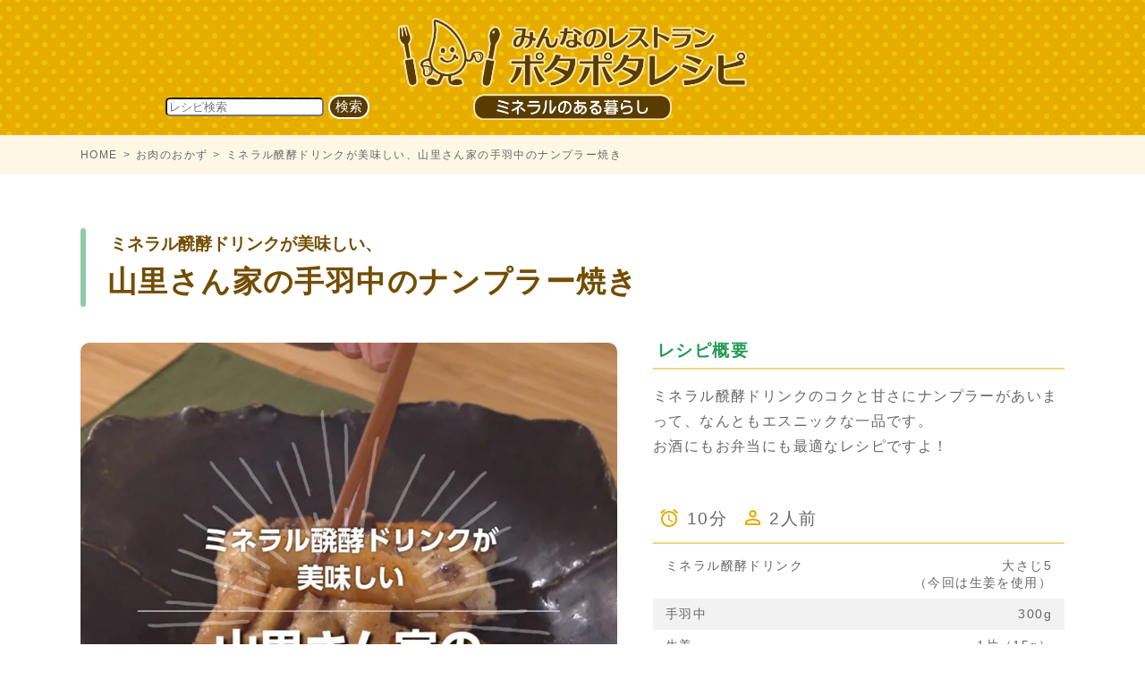

--- FILE ---
content_type: text/html; charset=UTF-8
request_url: https://p-recipe.com/cocking/meet/recipe040.html
body_size: 10874
content:
<!DOCTYPE html>
<html lang="jp">
<head>
	<meta charset="UTF-8">
	<meta name="viewport" content="width=device-width,viewport-fit=cover">
	<meta http-equiv="Content-Type" content="text/html; charset=utf-8"/>
	<meta name="description" content="ミネラル醗酵ドリンクのコクと甘さにナンプラーがあいまって、なんともエスニックな一品です。
お酒にもお弁当にも最適なレシピですよ！"/>
	<meta name="keywords" content="レストラン,ポタポタクラブ,レシピ"/>
	<title>ミネラル醗酵ドリンクが美味しい、山里さん家の手羽中のナンプラー焼き｜ポタポタレシピ／レシピ動画・料理動画・みんなのレストラン</title>
	<link rel="stylesheet" type="text/css" href="/common/css/style.css" />
	<link rel="shortcut icon" href="/common/images/favicon.ico">
</head>
<body>
<header class="cmn-header">
	<h1 class="cmn-header_logo"><a href="/"><img src="/common/images/logo01.png" width="390" alt="ポタポタレシピ／レシピ動画・料理動画・みんなのレストラン"></a></h1>

<style type="text/css">
	.cmn-header_search {
		position: absolute;
		left: 185px;
		top: 106px;
	}
	.cmn-header_search input[type="text"] {
		border-radius: 5px;
	}
	@media screen and (max-width: 1023px) {
		.cmn-header_search {
			position: relative;
			padding-bottom: 15px;
			left: auto;
			top: auto;
			text-align: center;
		}
		.cmn-header_search input[type="text"] {
			text-align: center;
			width: 70%;
			font-size: 1.1em;
		}
	}
	.cmn-header_search input[type="submit"] {
		text-align: center;
		color: #fff !important;
		background: #593c00;
		font-size: 1.1em;
		border: #FFFFFF solid 2px;
		outline: none;
		cursor: pointer;
		transition: .2s;
		border-radius: 15px;
	}
</style>
		<div class="cmn-header_search">

<form role="search" method="get" class="search-form" action="https://p-recipe.com/">
	<input type="text" id="search-form-697d75f9b7494" class="search-field" placeholder="レシピ検索" value="" name="s" />
	<input type="submit" value="検索">
</form>
		</div>
</header><div class="cmn-breadcrumbs">
	<ol>
		<li><a href="/">HOME</a></li>
		<li><a href="https://p-recipe.com/cocking/meet">お肉のおかず</a></li>
		<li>ミネラル醗酵ドリンクが美味しい、山里さん家の手羽中のナンプラー焼き</li>
	</ol>
</div>
<div class="cmn-contents">
	<div class="cmn-contents_primary">
		<main>
			<article>
				<h2 class="title-main"> <span class="secondary">ミネラル醗酵ドリンクが美味しい、</span>山里さん家の手羽中のナンプラー焼き</h2>
				<div class="m-recipeDetail">
					<div class="m-recipeDetail_topBlock">
						<div class="m-recipeDetail_movie">
							<div>
								<iframe src="https://player.vimeo.com/video/344212810" width="800" height="800" frameborder="0" webkitallowfullscreen mozallowfullscreen allowfullscreen></iframe>
							</div>
						</div>
						<div class="m-recipeDetail_contents">
							<h3>レシピ概要</h3>
							<p class="m-recipeDetail_copy">ミネラル醗酵ドリンクのコクと甘さにナンプラーがあいまって、なんともエスニックな一品です。<br>
お酒にもお弁当にも最適なレシピですよ！</p>
							<div class="m-recipeDetail_data">
								<dl>
									<dt><img src="/common/images/icon/ic_clock.svg" width="20" alt="調理時間"/></dt>
									<dd>10分</dd>
								</dl>
								<dl>
									<dt><img src="/common/images/icon/ic_person.svg" width="17" alt="分量"/></dt>
									<dd>2人前</dd>
								</dl>
							</div>
							<!-- 材料紹介 -->
							<h3 class="m-recipeDetail_title01">材料</h3>
							<div class="m-recipeDetail_material">
								<dl>
									<dt>ミネラル醗酵ドリンク</dt>
									<dd>大さじ5<br>（今回は生姜を使用）</dd>
								</dl>
								<dl>
									<dt>手羽中</dt>
									<dd>300g</dd>
								</dl>
								<dl>
									<dt>生姜</dt>
									<dd>1片（15g）</dd>
								</dl>
							</div>
							<h3 class="m-recipeDetail_title01">調味料</h3>
							<div class="m-recipeDetail_material">
								<dl>
									<dt>ブラックペーパー</dt>
									<dd>小さじ1</dd>
								</dl>
								<dl>
									<dt>薄力粉</dt>
									<dd>大さじ1</dd>
								</dl>
								<dl>
									<dt>オリーブオイル</dt>
									<dd>大さじ1</dd>
								</dl>
								<dl>
									<dt>ブラックペーパー</dt>
									<dd>小さじ1</dd>
								</dl>
								<dl>
									<dt>ナンプラー</dt>
									<dd>大さじ2と1/2</dd>
								</dl>
							</div>
<style>
.m-recipeDetail_title01, .m-recipeDetail_productList {
	display: none;
}
.m-recipeDetail_title01:has(+ .m-recipeDetail_material) {
	display: block;
}
</style>

							<!-- /材料紹介 -->
						</div>
					</div>
					<!-- つくれぽ -->
										<!-- /つくれぽ -->
					<div class="m-recipeDetail_flow">
						<p class="m-recipeDetail_flowTitle">つくりかた</p>
						<ol class="m-recipeDetail_flowList">
<li class="m-recipeDetail_flowItem">
	<p class="m-recipeDetail_flowText">手羽中300gをサーバー水に15分つけ、しっかりと水気を切る。</p>
	<p class="m-recipeDetail_flowImage"><img src="https://p-recipe.com/wp-content/uploads/2019/06/040-01.jpg"/></p>
</li><li class="m-recipeDetail_flowItem">
	<p class="m-recipeDetail_flowText">ビニール袋にブラックペッパー小さじ1、薄力粉大さじ1を入れよくまぜあわせる。</p>
	<p class="m-recipeDetail_flowImage"><img src="https://p-recipe.com/wp-content/uploads/2019/06/040-02.jpg"/></p>
</li><li class="m-recipeDetail_flowItem">
	<p class="m-recipeDetail_flowText">手羽中を入れて、さらにまんべんなくまぜあわせる。</p>
	<p class="m-recipeDetail_flowImage"><img src="https://p-recipe.com/wp-content/uploads/2019/06/040-03.jpg"/></p>
</li><li class="m-recipeDetail_flowItem">
	<p class="m-recipeDetail_flowText">冷たいフライパンにオリーブオイル大さじ1を入れ、手羽中の皮目を下向きに並べる。</p>
	<p class="m-recipeDetail_flowImage"><img src="https://p-recipe.com/wp-content/uploads/2019/06/040-04.jpg"/></p>
</li><li class="m-recipeDetail_flowItem">
	<p class="m-recipeDetail_flowText">中火で焼き、焼き色がついたらひっくり返し、ふたをして弱火で5分ほど焼く。</p>
	<p class="m-recipeDetail_flowImage"><img src="https://p-recipe.com/wp-content/uploads/2019/06/040-05.jpg"/></p>
</li><li class="m-recipeDetail_flowItem">
	<p class="m-recipeDetail_flowText">火を止めたら、ミネラル醗酵ドリンク大さじ5を回し入れ、ナンプラー大さじ2と1/2も回し入れ、よくまぜる。</p>
	<p class="m-recipeDetail_flowImage"><img src="https://p-recipe.com/wp-content/uploads/2019/06/040-06.jpg"/></p>
</li><li class="m-recipeDetail_flowItem">
	<p class="m-recipeDetail_flowText">盛り付けたら完成です。</p>
	<p class="m-recipeDetail_flowImage"><img src="https://p-recipe.com/wp-content/uploads/2019/06/040-07.jpg"/></p>
</li>						</ol>
					</div>
				</div>
			</article>
		</main>
	</div>
</div>

<footer class="cmn-footer">
	<div class="cmn-footer_wrap">
		<div class="cmn-footer_navi-primary">
			<dl class="scene">
				<dt><img src="/common/images/icon/ic_label.svg" width="14" alt=""/>料理別に探す</dt>
				<dd>
					<ul>
						<li><a href="https://p-recipe.com/cocking/rice">ご飯物</a></li>
						<li><a href="https://p-recipe.com/cocking/meet">お肉のおかず</a></li>
						<li><a href="https://p-recipe.com/cocking/fish">お魚のおかず</a></li>
						<li><a href="https://p-recipe.com/cocking/vegetable">野菜のおかず</a></li>
						<li><a href="https://p-recipe.com/cocking/noodle">麺</a></li>
						<li><a href="https://p-recipe.com/cocking/dessert">デザート・甘味</a></li>
						<li><a href="https://p-recipe.com/cocking/other">その他</a></li>
					</ul>
				</dd>
			</dl>
			<dl class="product">
				<dt><img src="/common/images/icon/ic_label.svg" width="14" alt=""/>商品から探す</dt>
				<dd>
					<ul>
						<li><a href="https://p-recipe.com/product/tazumi_mayonnaise">タズミのマヨネーズ</a></li>
						<li><a href="https://p-recipe.com/product/mineraldrink">ミネラル醗酵ドリンク</a></li>
						<li><a href="https://p-recipe.com/product/somen">吉野葛入一筋縄素麺</a></li>
						<li><a href="https://p-recipe.com/product/zenryu">山勝全粒麺</a></li>
						<li><a href="https://p-recipe.com/product/%e6%a1%91%e3%81%ae%e8%91%89%e9%ba%ba">桑の葉麺</a></li>
						<li><a href="https://p-recipe.com/product/udon">ありがとううどん</a></li>
						<li><a href="https://p-recipe.com/product/malt">武石麹店の塩麹</a></li>
						<li><a href="https://p-recipe.com/product/oniondressing">玉ねぎドレッシング</a></li>
						<li><a href="https://p-recipe.com/product/goma">ごまドレッシング</a></li>
						<li><a href="https://p-recipe.com/product/%e3%83%9d%e3%83%b3%e9%85%a2">ポン酢</a></li>
						<li><a href="https://p-recipe.com/product/ayu">鮎だしめんつゆ</a></li>
						<li><a href="https://p-recipe.com/product/misomukashi">味噌「昔」</a></li>
						<li><a href="https://p-recipe.com/product/akasu">酒粕赤酢「潤朱」</a></li>
						<li><a href="https://p-recipe.com/product/%e3%81%8d%e3%81%8f%e3%82%89%e3%81%92%e3%81%ae%e6%97%a8%e7%85%ae">きくらげの旨煮</a></li>
						<li><a href="https://p-recipe.com/product/kikurage">乾燥きくらげ</a></li>
						<li><a href="https://p-recipe.com/product/kuwanoha">桑の葉茶(スティックタイプ)</a></li>
						<li><a href="https://p-recipe.com/product/kuwanomi">桑の実ジャム</a></li>
						<li><a href="https://p-recipe.com/product/takaraduka">宝塚はちみつ</a></li>
						<li><a href="https://p-recipe.com/product/jam">ジャム 完熟南高梅</a></li>
						<li><a href="https://p-recipe.com/product/black_rice">黒米</a></li>
						<li><a href="https://p-recipe.com/product/ecoume">エコ梅</a></li>
						<li><a href="https://p-recipe.com/product/sprinkle">味のりふりかけ潤</a></li>
						<li><a href="https://p-recipe.com/product/extra">エクストラ水</a></li>
					</ul>
				</dd>
			</dl>
		</div>
		<div class="cmn-footer_navi-secondary">
			<p class="cmn-footer_club"><a href="https://potapotaclub.jp/" target="_blank"><img src="/common/images/bn_potapotaclub01.jpg" alt="ポタポタクラブ"/></a></p>
			<ul>
				<!--<li><a href="/privacy/">プライバシーポリシー</a></li>-->
				<li><a href="/rules/">利用規約</a></li>
			</ul>
		</div>
	</div>
	<p class="cmn-footer_copyright"><small>&copy; potapota recipe.</small></p>
</footer>
	
<script type="text/javascript" src="/common/js/lib.js"></script>
<script type="text/javascript" src="/common/js/lightbox.min.js"></script>	
</body>
</html>

--- FILE ---
content_type: text/css
request_url: https://p-recipe.com/common/css/style.css
body_size: 44771
content:
@charset "UTF-8";
/*---------------------------------------------------------------
  web font
----------------------------------------------------------------*/
@font-face {
  font-family: 'bebas';
  src: url("../font/bebasneue_regular.woff2") format("woff2"), url("../font/bebasneue_regular.woff") format("woff");
  font-weight: normal;
  font-style: normal; }
@font-face {
  font-family: 'bebas';
  src: url("../font/bebasneue_bold.woff2") format("woff2"), url("../font/bebasneue_bold.woff") format("woff");
  font-weight: bold;
  font-style: normal; }
@font-face {
  font-family: YuGothicM;
  src: local(Yu Gothic Medium), local(Yu Gothic);
  font-weight: 500; }
/*アイコンスプライト*/
.fuicon {
  display: inline-block;
  width: 22px;
  vertical-align: middle;
  margin-right: .5em;
  transform: translateY(-0.075em); }
  .fuicon::before {
    background: url(/admins/f-img/normal/icon_sprites01.png) no-repeat;
    content: "";
    display: block;
    padding-top: 100%;
    background-size: 400% auto; }
  .fuicon-small {
    width: 16px; }
  .fuicon-large {
    width: 28px; }

.fuicon-home-main::before {
  background-position: 0% 0%; }
.fuicon-home-black::before {
  background-position: 33.3333333333% 0%; }
.fuicon-home-light::before {
  background-position: 66.6666666667% 0%; }
.fuicon-home-white::before {
  background-position: 100% 0%; }

.fuicon-pencil-main::before {
  background-position: 0% 7.6923076923%; }
.fuicon-pencil-black::before {
  background-position: 33.3333333333% 7.6923076923%; }
.fuicon-pencil-light::before {
  background-position: 66.6666666667% 7.6923076923%; }
.fuicon-pencil-white::before {
  background-position: 100% 7.6923076923%; }

.fuicon-girl-main::before {
  background-position: 0% 15.3846153846%; }
.fuicon-girl-black::before {
  background-position: 33.3333333333% 15.3846153846%; }
.fuicon-girl-light::before {
  background-position: 66.6666666667% 15.3846153846%; }
.fuicon-girl-white::before {
  background-position: 100% 15.3846153846%; }

.fuicon-memo-main::before {
  background-position: 0% 23.0769230769%; }
.fuicon-memo-black::before {
  background-position: 33.3333333333% 23.0769230769%; }
.fuicon-memo-light::before {
  background-position: 66.6666666667% 23.0769230769%; }
.fuicon-memo-white::before {
  background-position: 100% 23.0769230769%; }

.fuicon-setting-main::before {
  background-position: 0% 30.7692307692%; }
.fuicon-setting-black::before {
  background-position: 33.3333333333% 30.7692307692%; }
.fuicon-setting-light::before {
  background-position: 66.6666666667% 30.7692307692%; }
.fuicon-setting-white::before {
  background-position: 100% 30.7692307692%; }

.fuicon-edit-main::before {
  background-position: 0% 38.4615384615%; }
.fuicon-edit-black::before {
  background-position: 33.3333333333% 38.4615384615%; }
.fuicon-edit-light::before {
  background-position: 66.6666666667% 38.4615384615%; }
.fuicon-edit-white::before {
  background-position: 100% 38.4615384615%; }

.fuicon-calendar-main::before {
  background-position: 0% 46.1538461538%; }
.fuicon-calendar-black::before {
  background-position: 33.3333333333% 46.1538461538%; }
.fuicon-calendar-light::before {
  background-position: 66.6666666667% 46.1538461538%; }
.fuicon-calendar-white::before {
  background-position: 100% 46.1538461538%; }

.fuicon-human-main::before {
  background-position: 0% 53.8461538462%; }
.fuicon-human-black::before {
  background-position: 33.3333333333% 53.8461538462%; }
.fuicon-human-light::before {
  background-position: 66.6666666667% 53.8461538462%; }
.fuicon-human-white::before {
  background-position: 100% 53.8461538462%; }

.fuicon-gotop-main::before {
  background-position: 0% 61.5384615385%; }
.fuicon-gotop-black::before {
  background-position: 33.3333333333% 61.5384615385%; }
.fuicon-gotop-light::before {
  background-position: 66.6666666667% 61.5384615385%; }
.fuicon-gotop-white::before {
  background-position: 100% 61.5384615385%; }

.fuicon-gobottom-main::before {
  background-position: 0% 69.23076923080001%; }
.fuicon-gobottom-black::before {
  background-position: 33.3333333333% 69.23076923080001%; }
.fuicon-gobottom-light::before {
  background-position: 66.6666666667% 69.23076923080001%; }
.fuicon-gobottom-white::before {
  background-position: 100% 69.23076923080001%; }

.fuicon-delete-main::before {
  background-position: 0% 76.9230769231%; }
.fuicon-delete-black::before {
  background-position: 33.3333333333% 76.9230769231%; }
.fuicon-delete-light::before {
  background-position: 66.6666666667% 76.9230769231%; }
.fuicon-delete-white::before {
  background-position: 100% 76.9230769231%; }

.fuicon-back-main::before {
  background-position: 0% 84.6153846154%; }
.fuicon-back-black::before {
  background-position: 33.3333333333% 84.6153846154%; }
.fuicon-back-light::before {
  background-position: 66.6666666667% 84.6153846154%; }
.fuicon-back-white::before {
  background-position: 100% 84.6153846154%; }

.fuicon-pc-main::before {
  background-position: 0% 92.3076923077%; }
.fuicon-pc-black::before {
  background-position: 33.3333333333% 92.3076923077%; }
.fuicon-pc-light::before {
  background-position: 66.6666666667% 92.3076923077%; }
.fuicon-pc-white::before {
  background-position: 100% 92.3076923077%; }

.fuicon-timer-main::before {
  background-position: 0% 100%; }
.fuicon-timer-black::before {
  background-position: 33.3333333333% 100%; }
.fuicon-timer-light::before {
  background-position: 66.6666666667% 100%; }
.fuicon-timer-white::before {
  background-position: 100% 100%; }

/*---------------------------------------------------------------
  link
----------------------------------------------------------------*/
a {
  color: inherit; }

a:link {
  text-decoration: none; }

/*---------------------------------------------------------------
  base
----------------------------------------------------------------*/
html {
  font-size: 62.5%;
  /*10px*/ }

html, body {
  height: 100%; }

body {
  margin: 0;
  color: #666;
  font-family: YuGothicM, "游ゴシック", YuGothic, "メイリオ", "Meiryo", Osaka, sans-serif;
  font-size: 1.4rem;
  background: #fff;
  line-height: 1.8;
  -webkit-text-size-adjust: 100%;
  -webkit-font-smoothing: antialiased;
  overflow-y: scroll;
  letter-spacing: .1em; }

* {
  box-sizing: border-box; }

table {
  width: 100%; }

input[type=text], textarea, input[type="submit"], input[type="button"], input[type="password"] {
  -webkit-appearance: none;
  border-radius: 0; }

small {
  font-size: 1em; }

img {
  max-width: 100%;
  height: auto; }

a:focus,
a:hover {
  color: inherit; }

/*---------------------------------------------------------------
  spacing
----------------------------------------------------------------*/
.mb05 {
  margin-bottom: 5px !important; }

.mb10 {
  margin-bottom: 10px !important; }

.mb15 {
  margin-bottom: 15px !important; }

.mb20 {
  margin-bottom: 20px !important; }

.mb25 {
  margin-bottom: 25px !important; }

.mb30 {
  margin-bottom: 30px !important; }

.mb35 {
  margin-bottom: 35px !important; }

.mb40 {
  margin-bottom: 40px !important; }

.mb45 {
  margin-bottom: 45px !important; }

.mb50 {
  margin-bottom: 50px !important; }

.mb60 {
  margin-bottom: 60px !important; }

/*---------------------------------------------------------------
  clear
----------------------------------------------------------------*/
.clr {
  clear: both; }

.clrfix:after {
  content: ".";
  display: block;
  height: 0;
  font-size: 0;
  clear: both;
  visibility: hidden; }

.clrfix {
  display: inline-block; }

/* Hides from IE Mac */
* html .clrfix {
  height: 1%; }

.clrfix {
  display: block; }

/* End Hack */
/*----------------------------------------
header
-----------------------------------------*/
/*----------------------------------------
footer
-----------------------------------------*/
/*----------------------------------------
module
-----------------------------------------*/
.lb-loader, .lightbox {
  text-align: center;
  line-height: 0; }

.lb-dataContainer:after, .lb-outerContainer:after {
  content: "";
  clear: both; }

html.lb-disable-scrolling {
  overflow: hidden;
  position: fixed;
  height: 100vh;
  width: 100vw; }

.lightboxOverlay {
  position: absolute;
  top: 0;
  left: 0;
  z-index: 9999;
  background-color: #000;
  filter: alpha(Opacity=80);
  opacity: .8;
  display: none; }

.lightbox {
  position: absolute;
  left: 0;
  width: 100%;
  z-index: 10000;
  font-weight: 400; }

.lightbox .lb-image {
  display: block;
  height: auto;
  max-width: inherit;
  max-height: none;
  border-radius: 3px;
  border: 4px solid #fff; }

.lightbox a img {
  border: none; }

.lb-outerContainer {
  position: relative;
  width: 250px;
  height: 250px;
  margin: 0 auto;
  border-radius: 4px;
  background-color: #fff; }

.lb-loader, .lb-nav {
  position: absolute;
  left: 0; }

.lb-outerContainer:after {
  display: table; }

.lb-loader {
  top: 43%;
  height: 25%;
  width: 100%; }

.lb-cancel {
  display: block;
  width: 32px;
  height: 32px;
  margin: 0 auto;
  background: url(../images/loading.gif) no-repeat; }

.lb-nav {
  top: 0;
  height: 100%;
  width: 100%;
  z-index: 10; }

.lb-container > .nav {
  left: 0; }

.lb-nav a {
  outline: 0;
  background-image: url([data-uri]); }

.lb-next, .lb-prev {
  height: 100%;
  cursor: pointer;
  display: block; }

.lb-nav a.lb-prev {
  width: 34%;
  left: 0;
  float: left;
  background: url(../images/prev.png) left 48% no-repeat;
  filter: alpha(Opacity=0);
  opacity: 0;
  -webkit-transition: opacity .6s;
  -moz-transition: opacity .6s;
  -o-transition: opacity .6s;
  transition: opacity .6s; }

.lb-nav a.lb-prev:hover {
  filter: alpha(Opacity=100);
  opacity: 1; }

.lb-nav a.lb-next {
  width: 64%;
  right: 0;
  float: right;
  background: url(../images/next.png) right 48% no-repeat;
  filter: alpha(Opacity=0);
  opacity: 0;
  -webkit-transition: opacity .6s;
  -moz-transition: opacity .6s;
  -o-transition: opacity .6s;
  transition: opacity .6s; }

.lb-nav a.lb-next:hover {
  filter: alpha(Opacity=100);
  opacity: 1; }

.lb-dataContainer {
  margin: 0 auto;
  padding-top: 5px;
  width: 100%;
  border-bottom-left-radius: 4px;
  border-bottom-right-radius: 4px; }

.lb-dataContainer:after {
  display: table; }

.lb-data {
  padding: 0 4px;
  color: #ccc; }

.lb-data .lb-details {
  width: 85%;
  float: left;
  text-align: left;
  line-height: 1.1em; }

.lb-data .lb-caption {
  font-size: 13px;
  font-weight: 700;
  line-height: 1em; }

.lb-data .lb-caption a {
  color: #4ae; }

.lb-data .lb-number {
  display: block;
  clear: left;
  padding-bottom: 1em;
  font-size: 12px;
  color: #999; }

.lb-data .lb-close {
  display: block;
  float: right;
  width: 30px;
  height: 30px;
  background: url(../images/close.png) top right no-repeat;
  text-align: right;
  outline: 0;
  filter: alpha(Opacity=70);
  opacity: .7;
  -webkit-transition: opacity .2s;
  -moz-transition: opacity .2s;
  -o-transition: opacity .2s;
  transition: opacity .2s; }

.lb-data .lb-close:hover {
  cursor: pointer;
  filter: alpha(Opacity=100);
  opacity: 1; }

body {
  background: #fff; }

.cmn-header {
  background: #e5ac00 url(../images/bg_dots.gif); }
  .cmn-header_logo {
    margin: 0;
    padding: 20px 20px 17px;
    text-align: center; }
    @media screen and (max-width: 750px) {
      .cmn-header_logo {
        max-width: 340px;
        margin: 0 auto; } }
    .cmn-header_logo img {
      vertical-align: bottom; }

.cmn-breadcrumbs {
  background: rgba(229, 172, 0, 0.1); }
  .cmn-breadcrumbs ol {
    margin: 0 auto;
    display: flex;
    padding: 14px 50px;
    max-width: 1200px;
    width: 100%;
    font-size: 12px;
    line-height: 1.4;
    flex-wrap: wrap; }
    @media screen and (max-width: 750px) {
      .cmn-breadcrumbs ol {
        font-size: 10px;
        padding: 14px 20px; } }
  .cmn-breadcrumbs li {
    list-style: none;
    padding: 0; }
    .cmn-breadcrumbs li:not(:first-child)::before {
      content: ">";
      display: inline-block;
      margin: 0 .5em; }
  .cmn-breadcrumbs a:hover {
    text-decoration: underline; }

.cmn-contents {
  max-width: 1200px;
  display: flex;
  margin: 60px auto 0;
  padding: 0 50px; }
  @media screen and (max-width: 750px) {
    .cmn-contents {
      padding: 0 20px;
      margin: 30px 0 0; } }
  .cmn-contents_primary {
    flex: 1; }
  .cmn-contents_secondary {
    margin-left: 60px;
    flex-basis: 260px;
    flex-shrink: 0; }
    @media screen and (max-width: 1023px) {
      .cmn-contents_secondary {
        display: none; } }
    .cmn-contents_secondary > aside {
      display: block;
      height: 100%; }

.title-main {
  position: relative;
  padding: 5px 10px 5px 30px;
  color: #734d00;
  font-size: 2.369em;
  line-height: 1.4;
  margin: 0; }
  @media screen and (max-width: 750px) {
    .title-main {
      font-size: 1.777em; } }
  .title-main::before {
    content: "";
    position: absolute;
    left: 0;
    top: 0;
    bottom: 0;
    width: 6px;
    background: #1f9952;
    border-radius: 100px;
    opacity: .5; }
  .title-main .secondary {
    font-size: .5627em;
    display: block;
    letter-spacing: 0;
    margin-bottom: .35em;
    margin-left: .15em; }
.title-top {
  font-size: 1.777em;
  color: #734d00;
  margin: 0; }
  @media screen and (max-width: 750px) {
    .title-top {
      font-size: 1em; } }

.m-recipeDetail {
  margin-top: 40px; }
  @media screen and (max-width: 750px) {
    .m-recipeDetail {
      margin-top: 30px; } }
  .m-recipeDetail_topBlock {
    display: flex; }
    @media screen and (max-width: 1023px) {
      .m-recipeDetail_topBlock {
        display: block; } }
  .m-recipeDetail_movie {
    flex: 1; }
    .m-recipeDetail_movie div {
      background: #fafafa;
      position: relative;
      position: -webkit-sticky;
      position: sticky;
      top: 30px;
      border-radius: 10px;
      overflow: hidden; }
      @media screen and (max-width: 1023px) {
        .m-recipeDetail_movie div {
          max-width: 500px;
          margin: 0 auto; } }
      @media screen and (max-width: 750px) {
        .m-recipeDetail_movie div {
          border-radius: 0;
          margin: 0 -20px;
          max-width: none; } }
      .m-recipeDetail_movie div iframe {
        position: absolute;
        top: 0;
        left: 0;
        width: 100%;
        height: 100%; }
      .m-recipeDetail_movie div::before {
        content: "";
        display: block;
        padding-top: 100%; }
  .m-recipeDetail_contents {
    flex-basis: 460px;
    flex-shrink: 0;
    margin-left: 40px; }
    @media screen and (max-width: 1023px) {
      .m-recipeDetail_contents {
        margin: 30px 0 0 0; } }
    .m-recipeDetail_contents h3:first-child {
      font-size: 1.333em;
      color: #1f9952;
      margin: 0 0 10px 0;
      line-height: 1;
      padding: 0 5px 10px;
      border-bottom: 2px solid rgba(229, 172, 0, 0.5); }
  .m-recipeDetail_copy {
    font-size: 1.14em; }
    @media screen and (max-width: 750px) {
      .m-recipeDetail_copy {
        font-size: 1em; } }
  .m-recipeDetail_data {
    display: flex;
    margin: 50px 0 10px 8px; }
    .m-recipeDetail_data dl {
      display: flex;
      margin: 0;
      font-size: 1.333em; }
    .m-recipeDetail_data dt {
      margin: 0; }
      .m-recipeDetail_data dt img {
        vertical-align: middle;
        position: relative;
        top: -.15em; }
    .m-recipeDetail_data dd {
      margin: 0 20px 0 10px; }
  .m-recipeDetail_title01 {
    font-size: 1.333em;
    color: #734d00;
    margin: 0;
    line-height: 1;
    padding: 0 5px;
    margin-top: 40px; }
  .m-recipeDetail_material {
    display: flex;
    flex-direction: column;
    border-top: 2px solid rgba(229, 172, 0, 0.5);
    margin-top: 10px; }
    .m-recipeDetail_material dl {
      display: flex;
      justify-content: space-between;
      padding: 8px 14px;
      margin: 0;
      line-height: 1.4; }
      .m-recipeDetail_material dl:first-child {
        padding-top: 15px; }
      .m-recipeDetail_material dl:nth-child(even) {
        background: rgba(0, 0, 0, 0.05); }
    .m-recipeDetail_material dt {
      margin: 0;
      flex: 1; }
    .m-recipeDetail_material dd {
      margin: 0 0 0 1em;
      text-align: right; }
  .m-recipeDetail_productList .m-productList {
    margin-top: 20px; }
  .m-recipeDetail_review {
    margin: 40px 0 0;
    position: relative; }
    .m-recipeDetail_reviewTitle {
      border-bottom: 2px solid rgba(229, 172, 0, 0.5);
      background: #fff url(../images/im_titleornament01.png) no-repeat center top;
      background-size: 170px auto;
      margin-top: 65px;
      text-align: center;
      font-size: 1.777em;
      padding: 110px 0 1.2em .35em;
      line-height: 1;
      font-weight: bold;
      letter-spacing: .15em;
      color: #734d00;
      z-index: 10; }
      @media screen and (max-width: 750px) {
        .m-recipeDetail_reviewTitle {
          font-size: 1.333em;
          position: static;
          background-size: 120px auto;
          padding-top: 80px;
          margin-top: 30px; } }
    .m-recipeDetail_reviewBlock {
      background: #fafafa;
      padding: 20px;
      border-radius: 10px; }
      @media screen and (max-width: 750px) {
        .m-recipeDetail_reviewBlock {
          margin: 0 -20px; } }
    .m-recipeDetail_reviewItem {
      background: #fff;
      border-radius: 10px;
      padding: 20px 35px;
      display: flex;
      flex-direction: row-reverse; }
      @media screen and (max-width: 750px) {
        .m-recipeDetail_reviewItem {
          display: block;
          padding: 15px 15px; } }
      .m-recipeDetail_reviewItem + .m-recipeDetail_reviewItem {
        margin-top: 15px; }
        @media screen and (max-width: 750px) {
          .m-recipeDetail_reviewItem + .m-recipeDetail_reviewItem {
            margin-top: 10px; } }
    .m-recipeDetail_reviewText {
      flex: 1; }
      .m-recipeDetail_reviewText p {
        margin-left: 2em; }
        @media screen and (max-width: 750px) {
          .m-recipeDetail_reviewText p {
            margin: 0; } }
        .m-recipeDetail_reviewText p:first-child {
          margin-top: 0; }
        .m-recipeDetail_reviewText p:last-child {
          margin-bottom: 0; }
    .m-recipeDetail_reviewData {
      display: flex;
      flex: 1;
      border-left: 1px solid #e5e5e5; }
      @media screen and (max-width: 950px) {
        .m-recipeDetail_reviewData {
          display: block; } }
      @media screen and (max-width: 750px) {
        .m-recipeDetail_reviewData {
          border: none; } }
    .m-recipeDetail_reviewImage {
      display: flex;
      margin: 0 0 0 20px;
      padding: 0; }
      @media screen and (max-width: 950px) {
        .m-recipeDetail_reviewImage {
          margin: 15px 0 0 2em; } }
      @media screen and (max-width: 750px) {
        .m-recipeDetail_reviewImage {
          margin: 15px 0 0;
          flex-wrap: wrap; } }
      .m-recipeDetail_reviewImage li {
        list-style: none;
        margin: 0;
        width: 80px;
        height: 80px;
        position: relative; }
        @media screen and (max-width: 750px) {
          .m-recipeDetail_reviewImage li {
            width: 50px;
            height: 50px;
            margin: 0 10px 0 0 !important; } }
        .m-recipeDetail_reviewImage li + li {
          margin-left: 12px; }
        .m-recipeDetail_reviewImage li a {
          display: block;
          padding-top: 100%;
          overflow: hidden;
          background: #f0f0f0;
          border-radius: 5px; }
        .m-recipeDetail_reviewImage li img {
          max-width: 100%;
          max-height: 100%;
          width: auto;
          height: auto;
          position: absolute;
          top: 0;
          right: 0;
          bottom: 0;
          left: 0;
          margin: auto;
          vertical-align: bottom; }
    .m-recipeDetail_reviewFooter {
      margin-right: 2em;
      flex-basis: 150px;
      flex-shrink: 0; }
      @media screen and (max-width: 750px) {
        .m-recipeDetail_reviewFooter {
          text-align: right;
          border-top: 1px solid #d6d6d6;
          padding-top: 5px;
          margin: 15px 0 0; } }
    .m-recipeDetail_reviewName {
      font-weight: bold;
      margin: 0; }
      @media screen and (max-width: 750px) {
        .m-recipeDetail_reviewName {
          font-size: 13px; } }
    .m-recipeDetail_reviewDate {
      color: #aaa;
      margin-top: .5em;
      line-height: 1;
      font-size: .9em; }
      @media screen and (max-width: 750px) {
        .m-recipeDetail_reviewDate {
          font-size: 11px;
          margin-bottom: 0; } }
  .m-recipeDetail_flow {
    margin: 40px auto 0; }
    .m-recipeDetail_flowTitle {
      border-bottom: 2px solid rgba(229, 172, 0, 0.5);
      background: #fff url(../images/im_titleornament01.png) no-repeat center top;
      background-size: 170px auto;
      margin-top: 65px;
      text-align: center;
      font-size: 1.777em;
      padding: 110px 0 1.2em .35em;
      line-height: 1;
      font-weight: bold;
      letter-spacing: .35em;
      color: #734d00;
      position: -webkit-sticky;
      position: sticky;
      top: -80px;
      z-index: 10; }
      @media screen and (max-width: 750px) {
        .m-recipeDetail_flowTitle {
          font-size: 1.333em;
          position: static;
          background-size: 120px auto;
          padding-top: 80px;
          margin-top: 30px; } }
    .m-recipeDetail_flowList {
      margin: 0 auto;
      max-width: 800px;
      display: flex;
      flex-direction: column;
      padding: 0;
      flex-wrap: wrap; }
    .m-recipeDetail_flowItem {
      /*flex-basis: calc(100% / 4 - 30px);
      flex-shrink: 0;
      margin: 40px 15px 0;
      */
      list-style: none;
      counter-increment: flow;
      padding: 30px 10px;
      display: flex;
      position: relative; }
      @media screen and (max-width: 750px) {
        .m-recipeDetail_flowItem {
          flex-direction: column;
          padding: 30px 0 0; }
          .m-recipeDetail_flowItem:first-child {
            padding-top: 0; } }
      @media screen and (min-width: 751px) {
        .m-recipeDetail_flowItem + .m-recipeDetail_flowItem {
          border-top: 1px solid #d6d6d6; } }
      .m-recipeDetail_flowItem::before {
        content: counter(flow);
        /*position: absolute;
        height: 50px;
        width: 50px;*/
        text-align: center;
        font-size: 20px;
        background: #fff;
        flex-basis: 50px;
        flex-shrink: 0;
        background: rgba(229, 172, 0, 0.08);
        display: flex;
        margin-right: 25px;
        align-items: center;
        justify-content: center;
        /*bottom: 0;
        left: 0;*/
        border-radius: 5px;
        font-weight: bold;
        color: #e5ac00; }
        @media screen and (max-width: 750px) {
          .m-recipeDetail_flowItem::before {
            margin-right: 0;
            font-size: 1em;
            flex-basis: 30px; } }
    .m-recipeDetail_flowImage {
      position: relative;
      margin: 0 0 0 25px;
      flex-shrink: 0;
      flex-basis: 250px; }
      @media screen and (max-width: 750px) {
        .m-recipeDetail_flowImage {
          flex-basis: auto;
          text-align: center;
          margin: 20px 0 0; } }
      .m-recipeDetail_flowImage img {
        border-radius: 10px;
        vertical-align: bottom; }
        @media screen and (max-width: 750px) {
          .m-recipeDetail_flowImage img {
            max-width: 320px; } }
        @media screen and (max-width: 350px) {
          .m-recipeDetail_flowImage img {
            max-width: 100%; } }
    .m-recipeDetail_flowText {
      margin: .5em 0;
      flex: 1;
      line-height: 1.65;
      letter-spacing: 0;
      font-size: 1.14em; }
      @media screen and (max-width: 750px) {
        .m-recipeDetail_flowText {
          font-size: 1em;
          margin: 20px 0 0; } }

.m-productList {
  margin: 0;
  padding: 0;
  border: 2px solid #d6d6d6;
  overflow: hidden;
  border-radius: 10px; }
  .m-productList_item {
    list-style: none;
    margin: 0; }
    .m-productList_item + .m-productList_item {
      border-top: 2px solid #d6d6d6; }
    .m-productList_item a {
      display: flex;
      width: 100%;
      border-radius: 10px;
      padding: 8px 15px;
      position: relative;
      align-items: center;
      transition: .2s background-color; }
      .m-productList_item a:hover {
        background-color: rgba(229, 172, 0, 0.08); }
      .m-productList_item a::before {
        content: "";
        width: 6px;
        height: 6px;
        border: 2px solid;
        border-color: #f2d57f #f2d57f transparent transparent;
        position: absolute;
        right: 15px;
        top: 0;
        bottom: 0;
        margin: auto;
        transform: rotate(45deg); }
  .m-productList_image {
    flex-basis: 60px;
    flex-shrink: 0;
    background: #fafafa;
    margin: 0 15px 0 0;
    min-height: 60px; }
    .m-productList_image img {
      vertical-align: bottom; }
  .m-productList_data {
    flex: 1; }
  .m-productList_name {
    color: #1f9952;
    font-weight: bold;
    margin: 0;
    line-height: 1.4; }
  .m-productList_text {
    margin: .25em 0 0;
    color: #999;
    line-height: 1.4;
    font-size: .86em; }

.cmn-footer {
  border-top: 4px solid rgba(230, 172, 0, 0.5);
  margin-top: 100px;
  background: #fafafa; }
  @media screen and (max-width: 750px) {
    .cmn-footer {
      margin-top: 40px; } }
  .cmn-footer_wrap {
    max-width: 1200px;
    padding: 0 50px;
    margin: 0 auto;
    padding-top: 35px;
    display: flex;
    justify-content: space-between; }
    @media screen and (max-width: 1023px) {
      .cmn-footer_wrap {
        display: block; } }
    @media screen and (max-width: 750px) {
      .cmn-footer_wrap {
        padding: 30px 20px; } }
  .cmn-footer_navi-primary {
    display: flex;
    /*
    //料理別に探す
    .scene{
    	white-space: nowrap;
    }
    //商品から探す
    .product{
    	ul{
    		display: flex;
    		flex-wrap: wrap;
    		margin-top: -.5em;
    	}
    	li{
    		margin: .5em 0;
    		& + li{
    			margin-left: 40px;
    		}
    	}
    	a{
    			white-space: nowrap;
    		}
    }*/ }
    @media screen and (max-width: 750px) {
      .cmn-footer_navi-primary {
        display: block; } }
    .cmn-footer_navi-primary dl {
      margin: 0; }
      .cmn-footer_navi-primary dl + dl {
        margin-left: 60px; }
        @media screen and (max-width: 750px) {
          .cmn-footer_navi-primary dl + dl {
            margin-left: 0;
            margin-top: 40px; } }
    .cmn-footer_navi-primary dt {
      font-size: 16px;
      color: #734d00;
      font-weight: bold;
      margin-bottom: .8em; }
      .cmn-footer_navi-primary dt img {
        vertical-align: middle;
        margin: 0 .75em 0 .5em;
        position: relative;
        top: -.15em; }
    .cmn-footer_navi-primary dd {
      margin: 0; }
    .cmn-footer_navi-primary ul {
      margin: 0;
      padding: 0; }
    .cmn-footer_navi-primary li {
      list-style: none;
      margin: .35em 0; }
      .cmn-footer_navi-primary li a:hover {
        text-decoration: underline; }
      .cmn-footer_navi-primary li a::before {
        content: "-";
        display: inline-block;
        padding: 0 .5em; }
  .cmn-footer_navi-secondary {
    flex-shrink: 0;
    margin-left: 100px; }
    @media screen and (max-width: 1023px) {
      .cmn-footer_navi-secondary {
        margin-top: 40px;
        margin-left: 0; } }
    .cmn-footer_navi-secondary ul {
      margin: 25px 0 0;
      padding: 0; }
      @media screen and (max-width: 1023px) {
        .cmn-footer_navi-secondary ul {
          display: flex;
          justify-content: center;
          margin-bottom: 25px; } }
    .cmn-footer_navi-secondary li {
      list-style: none;
      text-align: right;
      margin: 20px 0;
      line-height: 1; }
      @media screen and (max-width: 1023px) {
        .cmn-footer_navi-secondary li {
          margin: 20px; } }
      @media screen and (max-width: 750px) {
        .cmn-footer_navi-secondary li {
          text-align: left;
          font-size: 10px; } }
      .cmn-footer_navi-secondary li a {
        color: #734d00; }
        .cmn-footer_navi-secondary li a:hover {
          text-decoration: underline; }
  .cmn-footer_club {
    margin: 0; }
    @media screen and (max-width: 1023px) {
      .cmn-footer_club {
        text-align: center; } }
    .cmn-footer_club img {
      vertical-align: bottom; }
  .cmn-footer_copyright {
    text-align: right;
    padding: 40px 50px;
    max-width: 1200px;
    color: #734d00;
    margin: 0 auto; }
    @media screen and (max-width: 1023px) {
      .cmn-footer_copyright {
        text-align: center;
        padding: 20px;
        background: rgba(0, 0, 0, 0.03); } }

.icon-open {
  display: inline-block;
  vertical-align: middle;
  width: 12px;
  opacity: .65;
  height: 12px;
  margin-left: .3em;
  background: url(../images/icon/ic_window.svg) no-repeat;
  background-size: cover; }

.m-categoryList {
  position: -webkit-sticky;
  position: sticky;
  top: 40px; }
  .m-categoryList dl + dl {
    margin-top: 40px; }
  .m-categoryList dt {
    font-size: 1.333em;
    font-weight: bold;
    color: #734d00;
    border-bottom: 2px solid rgba(229, 172, 0, 0.5);
    padding-bottom: 10px; }
    .m-categoryList dt img {
      vertical-align: middle;
      margin: 0 .75em 0 .55em;
      position: relative;
      top: -.15em; }
  .m-categoryList dd {
    margin: 0; }
  .m-categoryList ul {
    padding: 0;
    margin: 1.25em 0 0; }
  .m-categoryList li {
    margin: 0;
    list-style: none; }
  .m-categoryList a {
    display: block;
    border-radius: 10px;
    padding: .3em 1em .3em 2.2em;
    position: relative;
    transition: .2s background-color; }
    .m-categoryList a::before {
      content: "";
      width: 4px;
      height: 4px;
      border: 2px solid;
      border-color: rgba(31, 153, 82, 0.5) rgba(31, 153, 82, 0.5) transparent transparent;
      position: absolute;
      left: 10px;
      top: 0;
      bottom: 0;
      margin: auto;
      transform: rotate(45deg); }
    .m-categoryList a:hover {
      background-color: rgba(229, 172, 0, 0.08); }
  .m-categoryList-large {
    display: flex;
    margin: 10px -15px 0;
    flex-wrap: wrap;
    padding: 0; }
    @media screen and (max-width: 750px) {
      .m-categoryList-large {
        margin: 0 -10px; } }
    .m-categoryList-large_item {
      list-style: none;
      flex-basis: calc(100% / 3 - 30px);
      flex-shrink: 0;
      margin: 40px 15px 0; }
      @media screen and (max-width: 750px) {
        .m-categoryList-large_item {
          flex-basis: calc(100% / 2 - 20px);
          margin: 20px 10px 0; } }
      .m-categoryList-large_item-all {
        list-style: none;
        flex-basis: calc(100% / 3 - 30px);
        flex-shrink: 0;
        margin: 40px 15px 0; }
        .m-categoryList-large_item-all a {
          margin-top: 30px;
          display: block;
          padding-top: 75%;
          position: relative; }
          .m-categoryList-large_item-all a span {
            display: block;
            position: absolute;
            top: 0;
            left: 0;
            width: 100%;
            height: 100%;
            background: rgba(229, 172, 0, 0.1);
            border-radius: 10px;
            display: flex;
            align-items: center;
            justify-content: center;
            text-align: center;
            font-size: 1.333em;
            font-weight: bold;
            color: #734d00;
            line-height: 1.4;
            letter-spacing: 0;
            transition: .2s background; }
          .m-categoryList-large_item-all a:hover span {
            background: rgba(229, 172, 0, 0.2); }
    .m-categoryList-large_title {
      border-left: #1f9952 4px solid;
      line-height: 1;
      padding: 0 .5em;
      line-height: 20px;
      font-size: 1.333em;
      margin: 0;
      font-weight: bold; }
      @media screen and (max-width: 750px) {
        .m-categoryList-large_title {
          font-size: 1em; } }
    .m-categoryList-large_image {
      margin: 20px 0 0;
      background: no-repeat center;
      background-size: cover;
      border-radius: 10px; }
      .m-categoryList-large_image::before {
        content: "";
        display: block;
        padding-top: 75%; }
      .m-categoryList-large_image img {
        vertical-align: bottom;
        border-radius: 10px; }
    .m-categoryList-large_text {
      color: #1f9952;
      font-size: 0.86em;
      margin-top: 10px;
      text-align: right; }
      @media screen and (max-width: 750px) {
        .m-categoryList-large_text {
          line-height: 1.4; } }
      a:hover .m-categoryList-large_text {
        text-decoration: underline; }

.m-recipeList {
  margin: 0 -15px;
  display: flex;
  flex-wrap: wrap; }
  @media screen and (max-width: 750px) {
    .m-recipeList {
      margin: 0 -10px; } }
  .m-recipeList_item {
    flex-basis: calc(100% / 3 - 30px);
    margin: 40px 15px 0; }
    @media screen and (max-width: 750px) {
      .m-recipeList_item {
        flex-basis: calc(100% / 2 - 20px);
        margin: 30px 10px 0; } }
    .m-recipeList_item a {
      display: flex;
      flex-direction: column;
      height: 100%; }
  .m-recipeList_image {
    position: relative;
    margin: 0;
    min-height: 0%; }
    .m-recipeList_image img {
      border-radius: 10px;
      vertical-align: bottom;
      transition: .2s opacity; }
    .m-recipeList_image:before {
      content: "";
      position: absolute;
      top: 0;
      left: 0;
      width: 100%;
      height: 100%;
      border: 6px solid transparent;
      box-sizing: border-box;
      border-radius: 10px;
      transition: .2s border; }
      a:hover .m-recipeList_image:before {
        border-color: #e5ac00; }
    .m-recipeList_image::after {
      content: "";
      position: absolute;
      right: 16px;
      bottom: 16px;
      width: 32px;
      height: 32px;
      background: url(../images/icon/ic_play.svg) no-repeat;
      background-size: cover; }
      @media screen and (max-width: 750px) {
        .m-recipeList_image::after {
          right: 10px;
          bottom: 10px; } }
  .m-recipeList_data {
    margin-top: 10px;
    display: flex;
    flex-direction: row-reverse; }
    .m-recipeList_data dl {
      margin: 0 5px;
      display: flex;
      line-height: 1; }
    .m-recipeList_data dt {
      margin: 0 5px 0 15px; }
      .m-recipeList_data dt img {
        vertical-align: middle;
        position: relative;
        top: -.1em; }
    .m-recipeList_data dd {
      margin: 0; }
      .m-recipeList_data dd span {
        font-size: 80%; }
  .m-recipeList_text {
    line-height: 1.6;
    text-align: justify;
    margin: 10px 0 0; }
    @media screen and (max-width: 750px) {
      .m-recipeList_text {
        font-size: 12px; } }
  .m-recipeList_update {
    text-align: right;
    font-size: 80%;
    margin: auto 0 0;
    padding-top: .5em;
    color: #999; }

.m-paging {
  display: flex;
  justify-content: center;
  margin: 80px 0 0; }
  .m-paging li {
    list-style: none;
    margin: 0 5px; }
  .m-paging a, .m-paging span {
    display: block;
    width: 50px;
    height: 50px;
    border-radius: 10px;
    box-sizing: border-box;
    color: #734d00;
    border: solid 2px #d6d6d6;
    display: flex;
    align-items: center;
    justify-content: center;
    line-height: 1;
    font-size: 1.333em; }
  .m-paging span {
    border: none;
    background: rgba(229, 172, 0, 0.2); }

.top_section {
  display: block; }
  .top_section + .top_section {
    margin-top: 60px; }
.top_new {
  display: flex;
  width: 100%; }
  @media screen and (max-width: 750px) {
    .top_new {
      display: block;
      margin: 0 -10px;
      width: auto; } }
  .top_newImage {
    flex-basis: calc(680 / 1120 * 100%);
    margin: 0 0 0 10px;
    background: url(../../images/top/im_hero.jpg) no-repeat center;
    background-size: cover;
    border-radius: 20px 0 0 20px;
    flex-shrink: 0;
    position: relative;
    transition: .2s opacity; }
    @media screen and (max-width: 750px) {
      .top_newImage {
        margin: 0;
        border-radius: 0; } }
    a:hover .top_newImage {
      opacity: .8; }
    .top_newImage::before {
      content: "";
      display: block;
      padding-top: 56.25%; }
    .top_newImage::after {
      content: "";
      position: absolute;
      top: 0;
      right: 0;
      bottom: 0;
      left: 0;
      margin: auto;
      width: 60px;
      height: 60px;
      background: url(../images/icon/ic_play.svg) no-repeat;
      background-size: cover; }
      @media screen and (max-width: 750px) {
        .top_newImage::after {
          bottom: 20px; } }
  .top_newContents {
    flex: 1;
    margin: 0 10px 0 0;
    background: #fff;
    border-radius: 0 20px 20px 0;
    position: relative;
    padding: 25px 30px 15px; }
    @media screen and (max-width: 750px) {
      .top_newContents {
        margin: -10% 15px 0;
        padding: 15px 20px 10px;
        box-shadow: 0 1px 10px rgba(229, 172, 0, 0.25);
        border-radius: 20px; } }
  .top_newTag {
    font-weight: bold;
    color: #1f9952;
    border-bottom: 2px solid rgba(229, 172, 0, 0.5);
    padding-bottom: 10px;
    margin: 0; }
    @media screen and (max-width: 750px) {
      .top_newTag {
        font-size: 1.1rem;
        margin: 0;
        border-bottom-width: 1px;
        padding-bottom: 5px; } }
  .top_newName {
    color: #734d00;
    line-height: 1.6;
    margin-top: 20px; }
    @media screen and (max-width: 750px) {
      .top_newName {
        font-size: 1.4rem;
        margin: 15px 0 0; } }
  .top_newComment {
    font-size: 1.2rem;
    color: #734d00;
    margin-top: 20px; }
    @media screen and (max-width: 750px) {
      .top_newComment {
        margin-top: 15px;
        font-size: 1rem; } }
  .top_newUpdate {
    color: #734d00; }
  .top_newData {
    display: flex;
    margin: 15px 0 10px 4px; }
    .top_newData dl {
      display: flex;
      margin: 0; }
    .top_newData dt {
      margin: 0; }
      .top_newData dt img {
        vertical-align: middle;
        position: relative;
        top: -.15em; }
    .top_newData dd {
      margin: 0 20px 0 10px; }
.top_hero {
  background: rgba(229, 172, 0, 0.1);
  padding: 30px 0; }
  @media screen and (max-width: 750px) {
    .top_hero {
      padding: 0 0 20px; } }
  .top_heroWrap {
    max-width: 1200px;
    padding: 0 40px;
    margin: 0 auto;
    display: flex; }
    @media screen and (max-width: 1023px) {
      .top_heroWrap {
        flex-wrap: wrap; } }
    @media screen and (max-width: 750px) {
      .top_heroWrap {
        padding: 0 10px;
        display: block; } }
  .top_heroBlock-primary {
    flex-basis: calc(712 / 1120 * 100%);
    margin: 0 10px;
    background: url(../../images/top/im_hero.jpg) no-repeat center;
    background-size: cover;
    border-radius: 10px; }
    @media screen and (max-width: 1023px) {
      .top_heroBlock-primary {
        flex-basis: 100%; } }
    @media screen and (max-width: 750px) {
      .top_heroBlock-primary {
        margin: 0 -10px 20px;
        border-radius: 0; } }
    .top_heroBlock-primary::before {
      content: "";
      display: block;
      padding-top: calc(400 / 712 * 100%); }
  .top_heroBlock-secondary {
    flex-basis: calc(368 / 1120 * 100%);
    margin: 0 10px;
    display: flex;
    flex-direction: column; }
    @media screen and (max-width: 1023px) {
      .top_heroBlock-secondary {
        flex: 1;
        margin: 0;
        flex-direction: row; } }
    @media screen and (max-width: 750px) {
      .top_heroBlock-secondary {
        display: block; } }
    .top_heroBlock-secondary_section {
      flex: 1; }
      @media screen and (max-width: 1023px) {
        .top_heroBlock-secondary_section {
          margin: 20px 10px 0 !important; } }
      .top_heroBlock-secondary_section + .top_heroBlock-secondary_section {
        margin-top: 20px; }
    .top_heroBlock-secondary a {
      display: block;
      height: 100%;
      padding-top: calc(190 / 368 * 100%);
      background: #f00;
      position: relative;
      border-radius: 10px;
      background: no-repeat center;
      background-size: cover;
      transition: .2s filter; }
      .top_heroBlock-secondary a:hover {
        filter: brightness(110%); }
        .top_heroBlock-secondary a:hover::before {
          opacity: .3; }
      .top_heroBlock-secondary a::before {
        content: "";
        position: absolute;
        height: 100px;
        width: 100%;
        left: 0;
        bottom: 0;
        border-radius: 0 0 10px 10px;
        opacity: .5;
        transition: .2s opacity;
        background: -moz-linear-gradient(top, rgba(0, 0, 0, 0) 0%, black 50%, black 100%);
        /* FF3.6-15 */
        background: -webkit-linear-gradient(top, rgba(0, 0, 0, 0) 0%, black 50%, black 100%);
        /* Chrome10-25,Safari5.1-6 */
        background: linear-gradient(to bottom, rgba(0, 0, 0, 0) 0%, black 50%, black 100%);
        /* W3C, IE10+, FF16+, Chrome26+, Opera12+, Safari7+ */
        filter: progid:DXImageTransform.Microsoft.gradient( startColorstr='#00000000', endColorstr='#000000',GradientType=0 );
        /* IE6-9 */ }
      .top_heroBlock-secondary a::after {
        content: "";
        position: absolute;
        right: 15px;
        bottom: 15px;
        width: 25px;
        height: 25px;
        background: url(../images/icon/ic_play.svg) no-repeat;
        background-size: cover; }
    .top_heroBlock-secondary h2 {
      position: absolute;
      left: 20px;
      right: 70px;
      bottom: 16px;
      font-size: 1em;
      color: #fff;
      line-height: 1.6;
      margin: 0; }
    .top_heroBlock-secondary p {
      position: absolute;
      top: 14px;
      left: 18px;
      background: #fff;
      border-radius: 100px;
      color: #593c00;
      line-height: 30px;
      padding: 0 1em;
      font-weight: bold;
      letter-spacing: 0;
      margin: 0; }

.m-productRecipe {
  margin: 20px -10px;
  display: flex;
  flex-wrap: wrap;
  padding: 0; }
  @media screen and (max-width: 750px) {
    .m-productRecipe {
      margin: 10px -5px; } }
  .m-productRecipe_item {
    flex-basis: calc(100% / 3 - 20px);
    flex-shrink: 0;
    margin: 0 10px;
    list-style: none;
    margin-top: 20px; }
    @media screen and (max-width: 750px) {
      .m-productRecipe_item {
        flex-basis: calc(100% / 3 - 10px);
        margin: 10px 5px 0;
        flex: 1; } }
    .m-productRecipe_item a {
      display: block;
      border: 2px solid #d6d6d6;
      border-radius: 10px;
      height: 100%;
      display: flex;
      flex-direction: column;
      align-items: center;
      padding: 20px 10px 25px;
      transition: .2s border-color; }
      @media screen and (max-width: 750px) {
        .m-productRecipe_item a {
          padding: 15px 10px 15px; } }
      .m-productRecipe_item a:hover {
        border-color: #e5ac00; }
  .m-productRecipe_image {
    text-align: center;
    margin: 0;
    width: 120px;
    flex-shrink: 0; }
    .m-productRecipe_image img {
      vertical-align: bottom; }
      @media screen and (max-width: 750px) {
        .m-productRecipe_image img {
          width: 80px; } }
  .m-productRecipe_name {
    margin: 20px 0 0;
    text-align: center;
    line-height: 1.4; }
    @media screen and (max-width: 750px) {
      .m-productRecipe_name {
        font-size: 12px; } }

.section-base {
  display: block; }
  .section-base + .section-base {
    margin-top: 60px; }

.text-first {
  margin-top: 40px; }

.title-base {
  font-size: 1.333em;
  color: #734d00;
  border-bottom: 2px solid rgba(229, 172, 0, 0.5);
  line-height: 1.4;
  padding: 0 .25em .5em;
  margin-top: 2em; }
.title-small {
  font-weight: bold;
  color: #734d00; }

.table-base {
  margin: 2em 0px;
  border-collapse: collapse;
  border-top: 2px solid rgba(115, 77, 0, 0.5); }
  @media screen and (max-width: 750px) {
    .table-base,
    .table-base tbody,
    .table-base tr,
    .table-base th,
    .table-base td {
      display: block;
      width: auto; } }
  .table-base th, .table-base td {
    padding: 1em 1.5em;
    border: 1px solid rgba(115, 77, 0, 0.15);
    text-align: left; }
    @media screen and (max-width: 750px) {
      .table-base th, .table-base td {
        padding: 0;
        border: none; } }
  .table-base th {
    width: 200px; }
  @media screen and (max-width: 750px) {
    .table-base tr {
      padding: 15px .5em; }
      .table-base tr + tr {
        border-top: 1px solid rgba(115, 77, 0, 0.15); } }

.hr-base {
  border: none;
  border-bottom: 1px dashed #ccc;
  margin: 2em 0px; }

.wrap-short {
  max-width: 800px; }

.align-right {
  text-align: right; }


--- FILE ---
content_type: image/svg+xml
request_url: https://p-recipe.com/common/images/icon/ic_clock.svg
body_size: 1183
content:
<?xml version="1.0" encoding="UTF-8"?>
<svg width="20px" height="21px" viewBox="0 0 20 21" version="1.1" xmlns="http://www.w3.org/2000/svg" xmlns:xlink="http://www.w3.org/1999/xlink">
    <!-- Generator: Sketch 52.5 (67469) - http://www.bohemiancoding.com/sketch -->
    <title>access_alarms</title>
    <desc>Created with Sketch.</desc>
    <g id="Icons" stroke="none" stroke-width="1" fill="none" fill-rule="evenodd">
        <g id="Outlined" transform="translate(-102.000000, -1705.000000)">
            <g id="Device" transform="translate(100.000000, 1650.000000)">
                <g id="Outlined-/-Device-/-access_alarms" transform="translate(0.000000, 54.000000)">
                    <g>
                        <polygon id="Path" points="0 0 24 0 24 24 0 24"></polygon>
                        <path d="M22,5.7 L17.4,1.8 L16.1,3.3 L20.7,7.2 L22,5.7 Z M7.9,3.4 L6.6,1.9 L2,5.7 L3.3,7.2 L7.9,3.4 Z M12.5,8 L11,8 L11,14 L15.7,16.9 L16.5,15.7 L12.5,13.3 L12.5,8 Z M12,4 C7,4 3,8 3,13 C3,18 7,22 12,22 C17,22 21,18 21,13 C21,8 17,4 12,4 Z M12,20 C8.1,20 5,16.9 5,13 C5,9.1 8.1,6 12,6 C15.9,6 19,9.1 19,13 C19,16.9 15.9,20 12,20 Z" id="🔹-Icon-Color" fill="#e6ac00"></path>
                    </g>
                </g>
            </g>
        </g>
    </g>
</svg>

--- FILE ---
content_type: image/svg+xml
request_url: https://p-recipe.com/common/images/icon/ic_person.svg
body_size: 1206
content:
<?xml version="1.0" encoding="UTF-8"?>
<svg width="16px" height="16px" viewBox="0 0 16 16" version="1.1" xmlns="http://www.w3.org/2000/svg" xmlns:xlink="http://www.w3.org/1999/xlink">
    <!-- Generator: Sketch 52.5 (67469) - http://www.bohemiancoding.com/sketch -->
    <title>perm_identity</title>
    <desc>Created with Sketch.</desc>
    <g id="Icons" stroke="none" stroke-width="1" fill="none" fill-rule="evenodd">
        <g id="Outlined" transform="translate(-648.000000, -378.000000)">
            <g id="Action" transform="translate(100.000000, 100.000000)">
                <g id="Outlined-/-Action-/-perm_identity" transform="translate(544.000000, 274.000000)">
                    <g>
                        <polygon id="Path" points="0 0 24 0 24 24 0 24"></polygon>
                        <path d="M12,6 C13.1,6 14,6.9 14,8 C14,9.1 13.1,10 12,10 C10.9,10 10,9.1 10,8 C10,6.9 10.9,6 12,6 Z M12,15 C14.7,15 17.8,16.29 18,17 L18,18 L6,18 L6,17.01 C6.2,16.29 9.3,15 12,15 Z M12,4 C9.79,4 8,5.79 8,8 C8,10.21 9.79,12 12,12 C14.21,12 16,10.21 16,8 C16,5.79 14.21,4 12,4 Z M12,13 C9.33,13 4,14.34 4,17 L4,20 L20,20 L20,17 C20,14.34 14.67,13 12,13 Z" id="🔹-Icon-Color" fill="#e6ac00"></path>
                    </g>
                </g>
            </g>
        </g>
    </g>
</svg>

--- FILE ---
content_type: image/svg+xml
request_url: https://p-recipe.com/common/images/icon/ic_label.svg
body_size: 987
content:
<?xml version="1.0" encoding="UTF-8"?>
<svg width="14px" height="18px" viewBox="0 0 14 18" version="1.1" xmlns="http://www.w3.org/2000/svg" xmlns:xlink="http://www.w3.org/1999/xlink">
    <!-- Generator: Sketch 52.5 (67469) - http://www.bohemiancoding.com/sketch -->
    <title>turned_in_not</title>
    <desc>Created with Sketch.</desc>
    <g id="Icons" stroke="none" stroke-width="1" fill="none" fill-rule="evenodd">
        <g id="Outlined" transform="translate(-445.000000, -553.000000)">
            <g id="Action" transform="translate(100.000000, 100.000000)">
                <g id="Outlined-/-Action-/-turned_in_not" transform="translate(340.000000, 450.000000)">
                    <g>
                        <polygon id="Path" points="0 0 24 0 24 24 0 24"></polygon>
                        <path d="M17,3 L7,3 C5.9,3 5.01,3.9 5.01,5 L5,21 L12,18 L19,21 L19,5 C19,3.9 18.1,3 17,3 Z M17,18 L12,15.82 L7,18 L7,5 L17,5 L17,18 Z" id="🔹-Icon-Color" fill="#734d00"></path>
                    </g>
                </g>
            </g>
        </g>
    </g>
</svg>